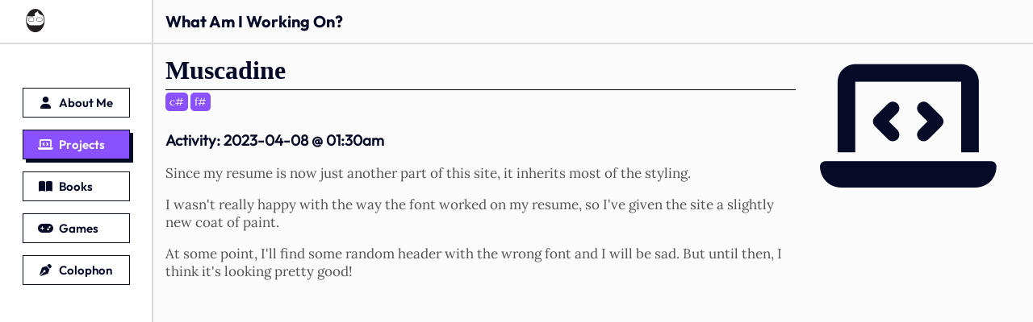

--- FILE ---
content_type: text/html; charset=utf-8
request_url: https://jameswilliams.me/projects/muscadine/microblogs/91b1ae87-5435-47bb-a4a1-28f32474c49b/
body_size: 6416
content:
<!DOCTYPE html>
<html><head><meta property="og:title" content="James Williams.me - Muscadine"><meta name="twitter:title" content="James Williams.me - Muscadine"><meta property="og:description" content="Since my resume is now just another part of this site, it inherits most of the styling. I wasn&#39;t really happy with the way the font worked on my resume, so ..."><meta name="twitter:description" content="Since my resume is now just another part of this site, it inherits most of the styling. I wasn&#39;t really happy with the way the font worked on my resume, so ..."><meta name="description" content="Since my resume is now just another part of this site, it inherits most of the styling. I wasn&#39;t really happy with the way the font worked on my resume, so ..."><meta name="twitter:label1" value="Posted On"><meta name="twitter:data1" value="2023-Apr-07"><meta http-equiv="Content-Type" content="text/html; charset=utf-8"><meta name="viewport" content="width=device-width, initial-scale=1"><link rel="shortcut icon" type="image/png" href="/img/head_logo_32.png"><link rel="icon" type="image/png" href="/img/head_logo_256.png"><link rel="me" href="https://social.lol/@willia4"><link rel="me" href="https://forlorn.computer/@willia4"><link rel="alternate" type="application/atom+xml" title="All Microblogs - Atom Feed" href="https://jameswilliams.me/feed/microblogs/"><link rel="alternate" type="application/atom+xml" title="Book Microblogs - Atom Feed" href="https://jameswilliams.me/feed/microblogs/books/"><link rel="alternate" type="application/atom+xml" title="Project Microblogs - Atom Feed" href="https://jameswilliams.me/feed/microblogs/projects/"><link rel="alternate" type="application/atom+xml" title="Game Microblogs - Atom Feed" href="https://jameswilliams.me/feed/microblogs/games/"><title>James Williams.me - What Am I Working On?</title><link rel="stylesheet" type="text/css" href="/css/remedy.css?v=YqJN8PPDeRTwr2UuFJd0s02urRQsYm41yeWgQG8JhHs"><link rel="stylesheet" type="text/css" href="/css/frontend.scss?v=VWHfkVcO_0l135gAhvphkqo_akX3xHbBGVvGRYUY4jg"><link rel="stylesheet" type="text/css" href="/css/print.scss?v=kbO_0LlcRr5hMqNQtZTeKXfXSuZtphbPGNo-yQoaM40"><script>window.pageData = {};</script><script src="https://kit.fontawesome.com/84935c491f.js" crossorigin="anonymous"></script><script src="/js/main.js?v=l0n6WrzrzD1M6rEBPc7tmfr9E6ac2ezdfA4XnGlhmWE"></script><link rel="stylesheet" type="text/css" href="/css/frontend/item_page.scss?v=I-1SFJlLOIDRdT1x1ehq0a1WukkiW5YHEhjMwt3Lz68"></head><body><div id="content-wrapper"><div id="main-logo"><a href="https://jameswilliams.me/"><img src="/img/head_logo_512.png" alt="Site logo"></a></div><header id="main-header"><a href="https://jameswilliams.me/" class="mini-logo"><img src="/img/head_logo_512.png" alt="Site Logo" class="mini-logo"></a>What Am I Working On?<button class="menu-button"><i class="fa-solid fa-bars"></i></button></header><div id="main-sidebar"><ul role="menu"><li role="presentation"><a class="sidebar-button large-button" href="/about/" role="menuitem"><i class="fa-solid fa-user"></i>About Me</a><a class="sidebar-button small-button" href="/about/" role="menuitem"><i class="fa-solid fa-user"></i>About Me</a></li><li role="presentation"><a class="sidebar-button large-button active" href="/projects/" role="menuitem"><i class="fa-solid fa-laptop-code"></i>What Am I Working On?</a><a class="sidebar-button small-button active" href="/projects/" role="menuitem"><i class="fa-solid fa-laptop-code"></i>Projects</a></li><li role="presentation"><a class="sidebar-button large-button" href="/books/" role="menuitem"><i class="fa-solid fa-book-open"></i>What Am I Reading?</a><a class="sidebar-button small-button" href="/books/" role="menuitem"><i class="fa-solid fa-book-open"></i>Books</a></li><li role="presentation"><a class="sidebar-button large-button" href="/games/" role="menuitem"><i class="fa-solid fa-gamepad"></i>What Am I Playing?</a><a class="sidebar-button small-button" href="/games/" role="menuitem"><i class="fa-solid fa-gamepad"></i>Games</a></li><li role="presentation"><a class="sidebar-button large-button" href="/colophon/" role="menuitem"><i class="fa-solid fa-pen-nib"></i>Colophon</a><a class="sidebar-button small-button" href="/colophon/" role="menuitem"><i class="fa-solid fa-pen-nib"></i>Colophon</a></li></ul></div><div id="main-content"><div class="page-content item" id="desktop-content"><div class="item-text-container"><h1 class="title"><a href="https://jameswilliams.me/projects/muscadine/">Muscadine</a></h1><div class="item-tags"><span class="item-tag">c#</span><span class="item-tag">f#</span></div><div class="item-description"><div class="item-subtitle"><h3><a href="https://jameswilliams.me/projects/muscadine/microblogs/91b1ae87-5435-47bb-a4a1-28f32474c49b/">Activity: <span><script>document.write(formatUtcDate("2023-04-08T01:30:42.0000000+00:00"));</script><noscript>2023-04-08T01:30:42.0000000+00:00</noscript></span></a></h3></div><p>Since my resume is now just another part of this site, it inherits most of the styling.</p>
<p>I wasn't really happy with the way the font worked on my resume, so I've given the site a slightly new coat of paint.</p>
<p>At some point, I'll find some random header with the wrong font and I will be sad. But until then, I think it's looking pretty good!</p>
</div></div><div class="item-photo-container"><i class="fa-solid fa-laptop-code"></i></div></div><div class="page-content item" id="phone-content"><div class="phone-header"><div class="phone-header-image"><i class="fa-solid fa-laptop-code"></i></div><div class="item-text-container"><h1 class="title">Muscadine</h1><div class="item-tags"><span class="item-tag">c#</span><span class="item-tag">f#</span></div></div></div><div class="phone-description"><div class="item-description"><div class="item-subtitle"><h3><a href="https://jameswilliams.me/projects/muscadine/microblogs/91b1ae87-5435-47bb-a4a1-28f32474c49b/">Activity: <span><script>document.write(formatUtcDate("2023-04-08T01:30:42.0000000+00:00"));</script><noscript>2023-04-08T01:30:42.0000000+00:00</noscript></span></a></h3></div><p>Since my resume is now just another part of this site, it inherits most of the styling.</p>
<p>I wasn't really happy with the way the font worked on my resume, so I've given the site a slightly new coat of paint.</p>
<p>At some point, I'll find some random header with the wrong font and I will be sad. But until then, I think it's looking pretty good!</p>
</div></div></div></div></div></body></html>

--- FILE ---
content_type: text/css; charset=UTF-8
request_url: https://jameswilliams.me/css/frontend.scss?v=VWHfkVcO_0l135gAhvphkqo_akX3xHbBGVvGRYUY4jg
body_size: 5245
content:
@font-face{font-family:"Lora Italic";src:url("/fonts/Lora-Italic.ttf?v=Aml0DLRu5vUHC2YHPU8nRdJE50g") format("truetype")}@font-face{font-family:"Lora Regular";src:url("/fonts/Lora-Regular.ttf?v=Aml0DLRu5vUHC2YHPU8nRdJE50g") format("truetype")}@font-face{font-family:"Lora Bold";src:url("/fonts/Lora-Bold.ttf?v=Aml0DLRu5vUHC2YHPU8nRdJE50g") format("truetype")}@font-face{font-family:"Lora Medium";src:url("/fonts/Lora-Medium.ttf?v=Aml0DLRu5vUHC2YHPU8nRdJE50g") format("truetype")}@font-face{font-family:"Lora SemiBold";src:url("/fonts/Lora-SemiBold.ttf?v=Aml0DLRu5vUHC2YHPU8nRdJE50g") format("truetype")}@font-face{font-family:"Assistant ExtraBold";src:url("/fonts/Assistant-ExtraBold.ttf?v=Aml0DLRu5vUHC2YHPU8nRdJE50g") format("truetype")}@font-face{font-family:"Outfit Regular";src:url("/fonts/Outfit-Regular.ttf?v=Aml0DLRu5vUHC2YHPU8nRdJE50g") format("truetype")}@font-face{font-family:"Outfit Bold";src:url("/fonts/Outfit-Bold.ttf?v=Aml0DLRu5vUHC2YHPU8nRdJE50g") format("truetype")}@font-face{font-family:"Outfit ExtraBold";src:url("/fonts/Outfit-ExtraBold.ttf?v=Aml0DLRu5vUHC2YHPU8nRdJE50g") format("truetype")}@font-face{font-family:"Outfit SemiBold";src:url("/fonts/Outfit-SemiBold.ttf?v=Aml0DLRu5vUHC2YHPU8nRdJE50g") format("truetype")}@font-face{font-family:"Fira Mono Regular";src:url("/fonts/FiraMono-Regular.ttf?v=Aml0DLRu5vUHC2YHPU8nRdJE50g") format("truetype")}@font-face{font-family:"Fira Mono Medium";src:url("/fonts/FiraMono-Medium.ttf?v=Aml0DLRu5vUHC2YHPU8nRdJE50g") format("truetype")}@font-face{font-family:"Fira Mono Bold";src:url("/fonts/FiraMono-Bold.ttf?v=Aml0DLRu5vUHC2YHPU8nRdJE50g") format("truetype")}html{width:100vw;height:100vh}body{overflow-x:clip;font-family:"Lora Regular";font-size:17px;color:#535353;width:100vw;height:100vh}code{font-family:"Fira Mono Regular"}header,h1{font-family:"Outfit ExtraBold"}h2{font-family:"Outfit Bold"}h3,h4,h5{font-family:"Outfit Regular"}#content-wrapper{margin:0;display:grid;grid-template-rows:min-content 1fr;grid-template-columns:auto 1fr;min-height:100vh;max-width:100vw}@media screen and (max-width:749px){#content-wrapper{display:flex;flex-direction:column}}#main-logo{grid-row:1;grid-column:1;background-color:#fff;display:flex;align-items:center}#main-logo img{max-width:40px;max-height:40px;margin-left:27.5px}@media screen and (min-width:750px) and (max-width:1366px){#main-logo img{max-width:32px;max-height:32px}}@media screen and (max-width:749px){#main-logo{display:none}}#main-header{display:flex;grid-row:1;grid-column:2;background-color:#fbfbfb;color:#050a27;font-family:"Outfit Bold";font-size:24px;display:flex;align-items:center;padding-top:13.75px;padding-bottom:13.75px;padding-left:55px;border-left:1.5px solid #dadada}#main-header img.mini-logo{display:none;max-width:40px;max-height:40px;margin-right:5px}@media screen and (max-width:749px){#main-header img.mini-logo{display:inline}}#main-header button.menu-button{display:none}@media screen and (max-width:749px){#main-header button.menu-button{display:inline-block;margin-left:auto;margin-right:15px;width:40px;height:40px;font-size:28px;padding:0;background-color:#fff;border:none;color:#535353}}@media screen and (min-width:750px) and (max-width:1366px){#main-header{font-size:20px;padding-left:15px}}@media screen and (max-width:749px){#main-header{font-size:18px;background-color:#fff;padding-left:5px;border-left:0;width:100vw}}#main-sidebar{grid-row:2;grid-column:1;background-color:#fff;border-top:1.5px solid #dadada}@media screen and (max-width:749px){#main-sidebar{height:0;opacity:0%;transition-property:height,opacity;transition-duration:1s;overflow:hidden;border:0}#main-sidebar.shown{transition-property:height,opacity;transition-duration:1s;height:275px;opacity:100%}}#main-sidebar ul{list-style-type:none;margin-left:27.5px;margin-right:27.5px;margin-top:55px;padding:0}@media screen and (max-width:749px){#main-sidebar ul{margin-top:15px}}#main-sidebar ul li{display:block;margin-bottom:15px}#main-sidebar ul li a{display:inline-block;width:100%;height:100%;padding-top:12px;padding-bottom:12px;padding-left:12px;padding-right:22px;text-decoration:none;color:#050a27;font-family:"Outfit SemiBold";font-size:20px;border:solid 1px #050a27}@media screen and (min-width:750px) and (max-width:1366px){#main-sidebar ul li a{font-size:15px;padding-top:8px;padding-bottom:8px;padding-left:12px;padding-right:20px}}@media screen and (max-width:749px){#main-sidebar ul li a{font-size:15px;padding-top:8px;padding-bottom:8px;padding-left:12px;padding-right:22px}}#main-sidebar ul li a.small-button{display:none}@media screen and (min-width:750px) and (max-width:1366px){#main-sidebar ul li a.small-button{display:inline-block}}@media screen and (min-width:750px) and (max-width:1366px){#main-sidebar ul li a.large-button{display:none}}#main-sidebar ul li a:hover{color:#8951ff}#main-sidebar ul li a.active{background-color:#8951ff;filter:drop-shadow(4px 4px 0 #050a27);color:#fff}#main-sidebar ul li i{margin-right:8px;margin-left:8px;display:inline-block !important;text-align:center !important;width:32px}@media screen and (min-width:750px) and (max-width:1366px){#main-sidebar ul li i{margin:0}}#main-content{grid-row:2;grid-column:2;background-color:#fbfbfb;border-top:1.5px solid #dadada;border-left:1.5px solid #dadada;padding:55px}@media screen and (min-width:750px) and (max-width:1366px){#main-content{padding:15px}}@media screen and (max-width:749px){#main-content{border-left:0;flex-grow:1;padding:15px}}

--- FILE ---
content_type: text/css; charset=UTF-8
request_url: https://jameswilliams.me/css/print.scss?v=kbO_0LlcRr5hMqNQtZTeKXfXSuZtphbPGNo-yQoaM40
body_size: 406
content:
.print-only{display:none}@media print{body{color:#000 !important;font-size:12pt}#main-sidebar{display:none}#main-logo{display:none}#main-header{border:none;background-color:#fff;padding-left:0}#main-header img.mini-logo{display:inline}a{text-decoration:none;color:#000}#main-content{border-left:0;padding:15px;width:100vw;height:100%;background-color:#fff}header{page-break-after:avoid}main{page-break-before:avoid;background-color:#fff}div.main-content{page-break-before:avoid}.page-break{page-break-after:always;height:0}.no-print{display:none !important}.print-only{display:block}}

--- FILE ---
content_type: text/css; charset=UTF-8
request_url: https://jameswilliams.me/css/frontend/item_page.scss?v=I-1SFJlLOIDRdT1x1ehq0a1WukkiW5YHEhjMwt3Lz68
body_size: 6456
content:
@font-face{font-family:"Lora Italic";src:url("/fonts/Lora-Italic.ttf?v=Aml0DLRu5vUHC2YHPU8nRdJE50g") format("truetype")}@font-face{font-family:"Lora Regular";src:url("/fonts/Lora-Regular.ttf?v=Aml0DLRu5vUHC2YHPU8nRdJE50g") format("truetype")}@font-face{font-family:"Lora Bold";src:url("/fonts/Lora-Bold.ttf?v=Aml0DLRu5vUHC2YHPU8nRdJE50g") format("truetype")}@font-face{font-family:"Lora Medium";src:url("/fonts/Lora-Medium.ttf?v=Aml0DLRu5vUHC2YHPU8nRdJE50g") format("truetype")}@font-face{font-family:"Lora SemiBold";src:url("/fonts/Lora-SemiBold.ttf?v=Aml0DLRu5vUHC2YHPU8nRdJE50g") format("truetype")}@font-face{font-family:"Assistant ExtraBold";src:url("/fonts/Assistant-ExtraBold.ttf?v=Aml0DLRu5vUHC2YHPU8nRdJE50g") format("truetype")}@font-face{font-family:"Outfit Regular";src:url("/fonts/Outfit-Regular.ttf?v=Aml0DLRu5vUHC2YHPU8nRdJE50g") format("truetype")}@font-face{font-family:"Outfit Bold";src:url("/fonts/Outfit-Bold.ttf?v=Aml0DLRu5vUHC2YHPU8nRdJE50g") format("truetype")}@font-face{font-family:"Outfit ExtraBold";src:url("/fonts/Outfit-ExtraBold.ttf?v=Aml0DLRu5vUHC2YHPU8nRdJE50g") format("truetype")}@font-face{font-family:"Outfit SemiBold";src:url("/fonts/Outfit-SemiBold.ttf?v=Aml0DLRu5vUHC2YHPU8nRdJE50g") format("truetype")}@font-face{font-family:"Fira Mono Regular";src:url("/fonts/FiraMono-Regular.ttf?v=Aml0DLRu5vUHC2YHPU8nRdJE50g") format("truetype")}@font-face{font-family:"Fira Mono Medium";src:url("/fonts/FiraMono-Medium.ttf?v=Aml0DLRu5vUHC2YHPU8nRdJE50g") format("truetype")}@font-face{font-family:"Fira Mono Bold";src:url("/fonts/FiraMono-Bold.ttf?v=Aml0DLRu5vUHC2YHPU8nRdJE50g") format("truetype")}@media screen and (max-width:749px){#desktop-content{display:none}}.page-content.item{display:flex;flex-direction:row;width:100%}.page-content.item .item-photo-container{margin-right:30px}.page-content.item .item-photo-container img{max-width:500px;max-height:500px}@media screen and (min-width:750px) and (max-width:1366px){.page-content.item .item-photo-container img{max-width:250px;max-height:250px}}.page-content.item .item-photo-container i{font-size:250px;color:#050a27}@media screen and (min-width:750px) and (max-width:1366px){.page-content.item .item-photo-container i{font-size:175px}}.page-content.item .item-text-container{display:flex;flex-direction:column;flex-grow:1;padding:0;margin-right:50px;min-width:50%}@media screen and (min-width:750px) and (max-width:1366px){.page-content.item .item-text-container{margin-right:30px}}.page-content.item .item-text-container h1.title{font-family:"Ubuntu Bold";font-size:32px;color:#050a27;margin-top:0;margin-bottom:5px}.page-content.item .item-text-container h1.title a{color:#050a27;text-decoration:none}.page-content.item .item-text-container h1.title a:visited{color:#050a27;text-decoration:none}.page-content.item .item-text-container .item-tags{display:flex;flex-wrap:wrap;margin-bottom:5px;border-top:1px solid #000}.page-content.item .item-text-container .item-tags .item-tag{display:flex;justify-content:center;flex-direction:column;font-size:13px;height:23px;background-color:#8951ff;color:#fff;padding-left:5px;padding-right:5px;margin-right:3px;margin-top:3px;border-radius:5px}.page-content.item .item-text-container .item-links-container{font-size:15px;font-family:"Lora";margin-bottom:5px}.page-content.item .item-text-container .item-links-container a{color:#050a27;text-decoration:none}.page-content.item .item-text-container .item-links-container a i{margin-right:5px;margin-left:3px}.page-content.item .item-text-container .item-links-container a:visited{color:#050a27}.page-content.item .item-text-container .item-description .item-subtitle{margin-top:5px;color:#050a27}.page-content.item .item-text-container .item-description .item-subtitle a{color:#050a27;text-decoration:none}.page-content.item .item-text-container .item-description .item-subtitle a:visited{color:#050a27}.page-content.item .item-text-container .item-description h1,.page-content.item .item-text-container .item-description h2,.page-content.item .item-text-container .item-description h3,.page-content.item .item-text-container .item-description h4,.page-content.item .item-text-container .item-description h5{color:#050a27}.page-content.item .item-text-container .item-description a{color:#535353;text-decoration:underline}.page-content.item .item-text-container .item-description a:visited{color:#535353}.page-content.activity{margin-top:100px;max-width:60%}@media screen and (max-width:749px){.page-content.activity{border-top:solid 1px #050a27;margin-top:30px;max-width:100%}}.page-content.activity h2.activity-title{font-size:32px;color:#050a27}@media screen and (max-width:749px){.page-content.activity h2.activity-title{font-size:23px}}.page-content.activity .microblogs-container .microblog{margin-bottom:35px}.page-content.activity .microblogs-container .microblog .header{color:#050a27}.page-content.activity .microblogs-container .microblog .header a{color:#050a27;text-decoration:none}.page-content.activity .microblogs-container .microblog .header a:visited{color:#050a27}.page-content.activity .microblogs-container .microblog .header i{margin-right:10px;font-size:16px}.page-content.activity .microblogs-container .microblog .header .timestamp{font-family:"Outfit Regular";font-size:18px}.page-content.activity .microblogs-container .microblog .text{margin-left:32px}.page-content.activity .microblogs-container .microblog .text a{color:#535353;text-decoration:underline}.page-content.activity .microblogs-container .microblog .text a:visited{color:#535353}#phone-content{display:none}@media screen and (max-width:749px){#phone-content{display:block}}#phone-content .phone-header{display:grid;grid-template-columns:auto 1fr}#phone-content .phone-header .phone-header-image{grid-column:1;margin:0}#phone-content .phone-header .phone-header-image img{margin:0;max-width:150px;max-height:150px}#phone-content .phone-header .phone-header-image i{color:#050a27;font-size:50px}#phone-content .phone-header .item-text-container{grid-column:2;padding-left:15px}#phone-content .phone-header .item-text-container h1{margin:0}#phone-content .phone-description .item-subtitle{margin-top:5px;color:#050a27}#phone-content .phone-description .item-subtitle a{color:#050a27;text-decoration:none}#phone-content .phone-description .item-subtitle a:visited{color:#050a27}#phone-content .phone-description h1,#phone-content .phone-description h2,#phone-content .phone-description h3,#phone-content .phone-description h4,#phone-content .phone-description h5{color:#050a27}#phone-content .phone-description a{color:#535353;text-decoration:underline}#phone-content .phone-description a:visited{color:#535353}

--- FILE ---
content_type: text/javascript; charset=UTF-8
request_url: https://jameswilliams.me/js/main.js?v=l0n6WrzrzD1M6rEBPc7tmfr9E6ac2ezdfA4XnGlhmWE
body_size: 480
content:
function formatUtcDate(n){const i=n=>n<10?"0"+n:""+n,t=new Date(n);if(t.toString()==="Invalid Date")return"??date";const r=t.getHours()>=12?"pm":"am",u=t.getFullYear(),f=i(t.getMonth()+1),e=i(t.getDate()),o=i(t.getHours()%12),s=i(t.getMinutes());return""+u+"-"+f+"-"+e+" @ "+o+":"+s+r}function toggleMenu(){const n=document.getElementById("main-sidebar");if(n){const t=Array.from(n.classList);t.indexOf("shown")>=0?n.classList.remove("shown"):n.classList.add("shown")}}(()=>{document.addEventListener&&document.addEventListener("DOMContentLoaded",()=>{const n=Array.from(document.getElementsByClassName("menu-button"));n.forEach(n=>n.addEventListener("click",()=>{toggleMenu()}))})})()